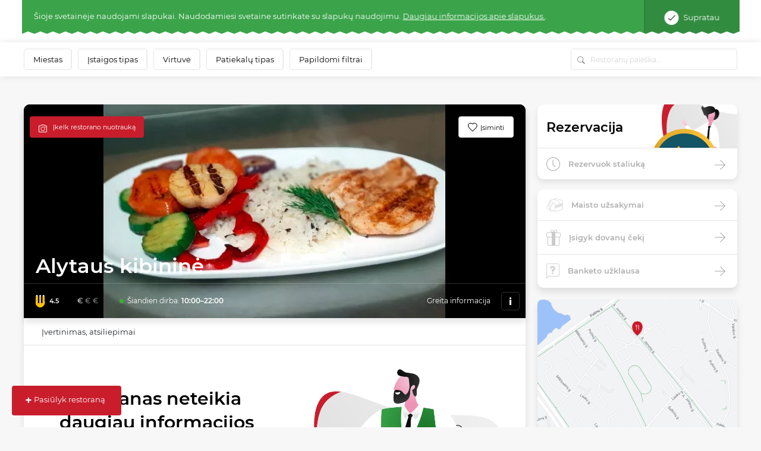

--- FILE ---
content_type: text/html; charset=UTF-8
request_url: https://www.meniu.lt/vieta/829/kontaktine/info/krauti
body_size: 834
content:
<div class="container-fluid map2 shadow">
    <div class="row">
                    <div class="col-12 p-0" style="height: 300px; position: relative; overflow:hidden;">
                                    <img style="position: absolute; top: -100px;" width="100%" src="https://static.meniu.lt/media/cache/relative_resize_heighten_500/uploads/restaurant/static_map_image/9/829/c2a8a339b71b21f9fbab314bb97f3d57cda43245.jpeg">
                                <a href="https://maps.google.com?saddr=&daddr=Alytaus kibininė, A. Jonyno g. 27a, ALYTUS" class="btn btn-orange" target="_blank">
                    Palydėti iki restorano
                </a>
            </div>
                <div class="col-12 list-info">
            <ul>
                                    <li>
                        <img class="icon" src="https://static.meniu.lt/assets/vendor/klavakrapstis/meniu-html-v2/dist/images/marker.png" alt="">
                        <span>A. Jonyno g. 27a, ALYTUS</span>
                                            </li>
                                                    <li>
                        <img class="icon" src="https://static.meniu.lt/assets/vendor/klavakrapstis/meniu-html-v2/dist/images/call.png" alt="">
                        <span><a href="tel:+37061439659">+37061439659</a></span>
                        <a href="tel:+37061439659" class="red">Skambinti</a>
                    </li>
                                                    <li>
                        <img class="icon" src="https://static.meniu.lt/assets/vendor/klavakrapstis/meniu-html-v2/dist/images/web.png" alt="">
                        <span><a href="http://alytaus-kibinine.webs.com/" target="_blank">Tinklalapis</a></span>
                    </li>
                                                    <li>
                        <img class="icon" src="https://static.meniu.lt/assets/vendor/klavakrapstis/meniu-html-v2/dist/images/mail.png" alt="">
                        <span><a href="mailto:kibincerija@gmail.com">kibincerija@gmail.com</a></span>
                    </li>
                                                                    <li>
                        <img class="icon" src="https://static.meniu.lt/assets/vendor/klavakrapstis/meniu-html-v2/dist/images/clock-small.png" alt="">
                        <span>
                            <button class="dropdown-toggle" type="button" id="dropdownMenuButton" data-toggle="dropdown" aria-haspopup="true" aria-expanded="false">
                                                                    Šiandien dirba: <span>10:00–22:00</span>
                                                            </button>
                            <div class="dropdown-menu" aria-labelledby="dropdownMenuButton">
                                <ul>
                                                                            <li>Pirmadienis <span>10:00–22:00</span></li>
                                                                            <li>Antradienis <span>10:00–22:00</span></li>
                                                                            <li>Trečiadienis <span>10:00–22:00</span></li>
                                                                            <li>Ketvirtadienis <span>10:00–22:00</span></li>
                                                                            <li>Penktadienis <span>10:00–00:00</span></li>
                                                                            <li>Šeštadienis <span>10:00–00:00</span></li>
                                                                            <li>Sekmadienis <span>10:00–22:00</span></li>
                                                                    </ul>
                            </div>
                        </span>
                    </li>
                            </ul>
        </div>
    </div>
</div>